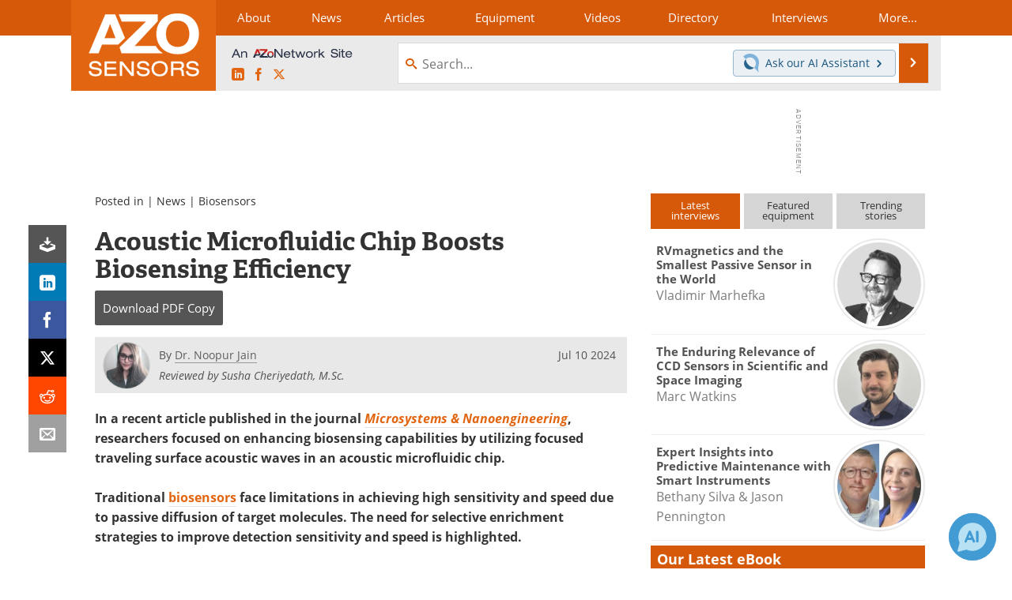

--- FILE ---
content_type: text/html; charset=utf-8
request_url: https://www.google.com/recaptcha/api2/aframe
body_size: 267
content:
<!DOCTYPE HTML><html><head><meta http-equiv="content-type" content="text/html; charset=UTF-8"></head><body><script nonce="h4oSZZ3yL6pp3mhNxI-c9Q">/** Anti-fraud and anti-abuse applications only. See google.com/recaptcha */ try{var clients={'sodar':'https://pagead2.googlesyndication.com/pagead/sodar?'};window.addEventListener("message",function(a){try{if(a.source===window.parent){var b=JSON.parse(a.data);var c=clients[b['id']];if(c){var d=document.createElement('img');d.src=c+b['params']+'&rc='+(localStorage.getItem("rc::a")?sessionStorage.getItem("rc::b"):"");window.document.body.appendChild(d);sessionStorage.setItem("rc::e",parseInt(sessionStorage.getItem("rc::e")||0)+1);localStorage.setItem("rc::h",'1769599521583');}}}catch(b){}});window.parent.postMessage("_grecaptcha_ready", "*");}catch(b){}</script></body></html>

--- FILE ---
content_type: text/javascript
request_url: https://cdn-eu.pagesense.io/js/azonetworkukltd/9180d1f8a1a644818e83065fe450cc11_visitor_count.js
body_size: -87
content:
window.ZAB.visitorData = {"experiments":{},"time":1769599403461}